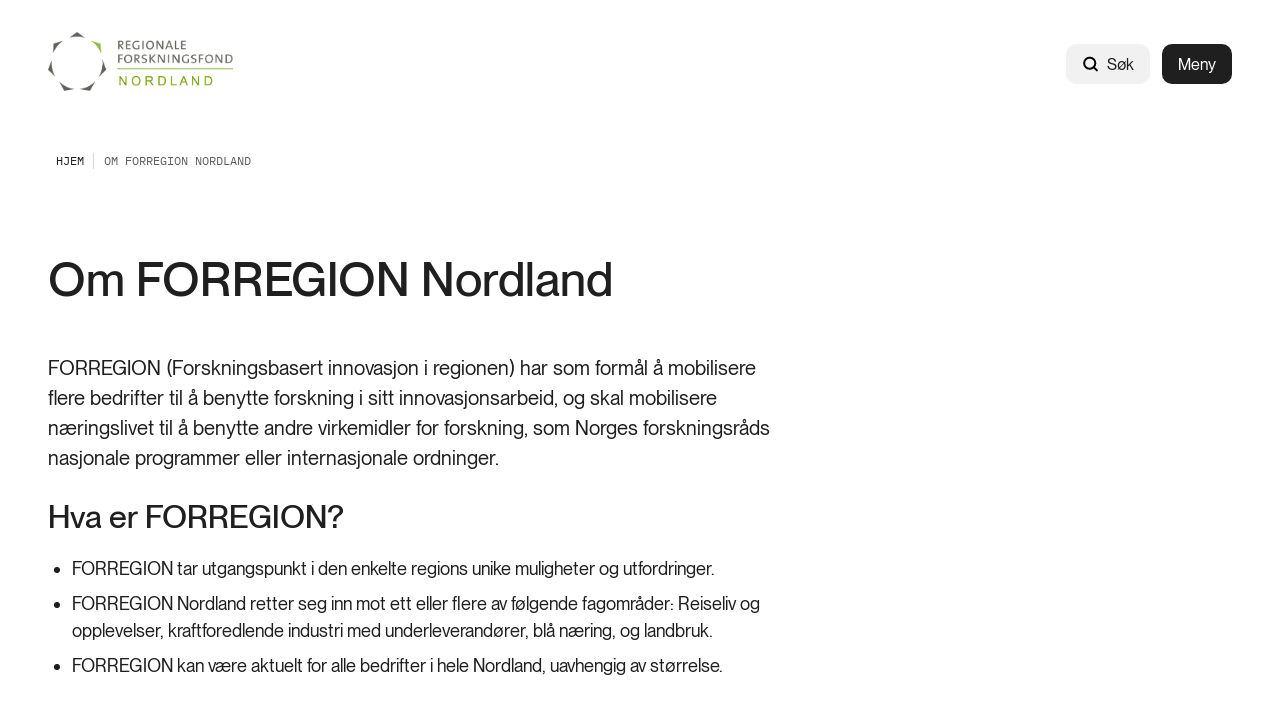

--- FILE ---
content_type: text/html; charset=utf-8
request_url: https://www.regionaleforskningsfond.no/rff-nordland/om-rff-nordland/om-forregion-nordland/
body_size: 10585
content:



<!DOCTYPE html>
<html lang="no">
<head>
    <meta charset="utf-8" />
    <meta name="viewport" content="width=device-width, initial-scale=1, shrink-to-fit=no" />
    <meta name="format-detection" content="telephone=no" />
    <script nonce="kl1ainMSPCWjUUxgrN7Ciw==" id="CookieConsent" src="https://policy.app.cookieinformation.com/uc.js" data-culture="no" type="text/javascript"></script>
    <script nonce="kl1ainMSPCWjUUxgrN7Ciw==">
!function(T,l,y){var S=T.location,k="script",D="instrumentationKey",C="ingestionendpoint",I="disableExceptionTracking",E="ai.device.",b="toLowerCase",w="crossOrigin",N="POST",e="appInsightsSDK",t=y.name||"appInsights";(y.name||T[e])&&(T[e]=t);var n=T[t]||function(d){var g=!1,f=!1,m={initialize:!0,queue:[],sv:"5",version:2,config:d};function v(e,t){var n={},a="Browser";return n[E+"id"]=a[b](),n[E+"type"]=a,n["ai.operation.name"]=S&&S.pathname||"_unknown_",n["ai.internal.sdkVersion"]="javascript:snippet_"+(m.sv||m.version),{time:function(){var e=new Date;function t(e){var t=""+e;return 1===t.length&&(t="0"+t),t}return e.getUTCFullYear()+"-"+t(1+e.getUTCMonth())+"-"+t(e.getUTCDate())+"T"+t(e.getUTCHours())+":"+t(e.getUTCMinutes())+":"+t(e.getUTCSeconds())+"."+((e.getUTCMilliseconds()/1e3).toFixed(3)+"").slice(2,5)+"Z"}(),iKey:e,name:"Microsoft.ApplicationInsights."+e.replace(/-/g,"")+"."+t,sampleRate:100,tags:n,data:{baseData:{ver:2}}}}var h=d.url||y.src;if(h){function a(e){var t,n,a,i,r,o,s,c,u,p,l;g=!0,m.queue=[],f||(f=!0,t=h,s=function(){var e={},t=d.connectionString;if(t)for(var n=t.split(";"),a=0;a<n.length;a++){var i=n[a].split("=");2===i.length&&(e[i[0][b]()]=i[1])}if(!e[C]){var r=e.endpointsuffix,o=r?e.location:null;e[C]="https://"+(o?o+".":"")+"dc."+(r||"services.visualstudio.com")}return e}(),c=s[D]||d[D]||"",u=s[C],p=u?u+"/v2/track":d.endpointUrl,(l=[]).push((n="SDK LOAD Failure: Failed to load Application Insights SDK script (See stack for details)",a=t,i=p,(o=(r=v(c,"Exception")).data).baseType="ExceptionData",o.baseData.exceptions=[{typeName:"SDKLoadFailed",message:n.replace(/\./g,"-"),hasFullStack:!1,stack:n+"\nSnippet failed to load ["+a+"] -- Telemetry is disabled\nHelp Link: https://go.microsoft.com/fwlink/?linkid=2128109\nHost: "+(S&&S.pathname||"_unknown_")+"\nEndpoint: "+i,parsedStack:[]}],r)),l.push(function(e,t,n,a){var i=v(c,"Message"),r=i.data;r.baseType="MessageData";var o=r.baseData;return o.message='AI (Internal): 99 message:"'+("SDK LOAD Failure: Failed to load Application Insights SDK script (See stack for details) ("+n+")").replace(/\"/g,"")+'"',o.properties={endpoint:a},i}(0,0,t,p)),function(e,t){if(JSON){var n=T.fetch;if(n&&!y.useXhr)n(t,{method:N,body:JSON.stringify(e),mode:"cors"});else if(XMLHttpRequest){var a=new XMLHttpRequest;a.open(N,t),a.setRequestHeader("Content-type","application/json"),a.send(JSON.stringify(e))}}}(l,p))}function i(e,t){f||setTimeout(function(){!t&&m.core||a()},500)}var e=function(){var n=l.createElement(k);n.src=h;var e=y[w];return!e&&""!==e||"undefined"==n[w]||(n[w]=e),n.onload=i,n.onerror=a,n.onreadystatechange=function(e,t){"loaded"!==n.readyState&&"complete"!==n.readyState||i(0,t)},n}();y.ld<0?l.getElementsByTagName("head")[0].appendChild(e):setTimeout(function(){l.getElementsByTagName(k)[0].parentNode.appendChild(e)},y.ld||0)}try{m.cookie=l.cookie}catch(p){}function t(e){for(;e.length;)!function(t){m[t]=function(){var e=arguments;g||m.queue.push(function(){m[t].apply(m,e)})}}(e.pop())}var n="track",r="TrackPage",o="TrackEvent";t([n+"Event",n+"PageView",n+"Exception",n+"Trace",n+"DependencyData",n+"Metric",n+"PageViewPerformance","start"+r,"stop"+r,"start"+o,"stop"+o,"addTelemetryInitializer","setAuthenticatedUserContext","clearAuthenticatedUserContext","flush"]),m.SeverityLevel={Verbose:0,Information:1,Warning:2,Error:3,Critical:4};var s=(d.extensionConfig||{}).ApplicationInsightsAnalytics||{};if(!0!==d[I]&&!0!==s[I]){var c="onerror";t(["_"+c]);var u=T[c];T[c]=function(e,t,n,a,i){var r=u&&u(e,t,n,a,i);return!0!==r&&m["_"+c]({message:e,url:t,lineNumber:n,columnNumber:a,error:i}),r},d.autoExceptionInstrumented=!0}return m}(y.cfg);function a(){y.onInit&&y.onInit(n)}(T[t]=n).queue&&0===n.queue.length?(n.queue.push(a),n.trackPageView({})):a()}(window,document,{src: "https://js.monitor.azure.com/scripts/b/ai.2.gbl.min.js", crossOrigin: "anonymous", cfg: {instrumentationKey: '5b2dde45-ca67-4f93-9cbb-672a20c7db8d', disableCookiesUsage: false }});
</script>


            <!-- Google Tag Manager -->
            <script nonce="kl1ainMSPCWjUUxgrN7Ciw==">
                (function (w, d, s, l, i) {
                    w[l] = w[l] || []; w[l].push({
                        'gtm.start':
                            new Date().getTime(), event: 'gtm.js'
                    }); var f = d.getElementsByTagName(s)[0],
                        j = d.createElement(s), dl = l != 'dataLayer' ? '&l=' + l : ''; j.async = true; j.src =
                            'https://www.googletagmanager.com/gtm.js?id=' + i + dl; var n = d.querySelector('[nonce]');
                    n&&j.setAttribute('nonce', n.nonce || n.getAttribute('nonce')); f.parentNode.insertBefore(j, f);
                })(window, document, 'script', 'dataLayer', 'GTM-5N6JWKB');
            </script>
            <!-- End Google Tag Manager -->





<title>Om FORREGION Nordland</title>
    <meta name="description" content="FORREGION (Forskningsbasert innovasjon i regionen) har som form&#xE5;l &#xE5; mobilisere flere bedrifter til &#xE5; benytte forskning i sitt innovasjonsarbeid, og skal mobilisere n&#xE6;ringslivet til &#xE5; benytte andre virkemidler for forskning, som Norges forskningsr&#xE5;ds nasjonale programmer eller internasjonale ordninger." />

            <meta property="og:title" content="Om FORREGION Nordland" />

            <meta property="og:description" content="FORREGION (Forskningsbasert innovasjon i regionen) har som form&#xE5;l &#xE5; mobilisere flere bedrifter til &#xE5; benytte forskning i sitt innovasjonsarbeid, og skal mobilisere n&#xE6;ringslivet til &#xE5; benytte andre virkemidler for forskning, som Norges forskningsr&#xE5;ds nasjonale programmer eller internasjonale ordninger." />

            <meta property="og:url" content="https://www.regionaleforskningsfond.no/rff-nordland/om-rff-nordland/om-forregion-nordland/" />

            <meta property="og:type" content="article" />







    <link href="/Frontend/dist/colorThemeForskningsradet.ad89fcd842aad5ca3431.css" rel="stylesheet" />

    <meta name="theme-color" content="#ffffff">
    <link rel="icon" type="image/x-icon" href="https://www.regionaleforskningsfond.no/siteassets/logo-rff/reg-ff_favicon.ico">
    <link rel="icon" type="image/png" href="https://www.regionaleforskningsfond.no/siteassets/logo-rff/reg-ff_favicon-16x16.png" sizes="16x16">
    <link rel="icon" type="image/png" href="https://www.regionaleforskningsfond.no/siteassets/logo-rff/reg-ff_favicon-32x32.png" sizes="32x32">

        <link rel="canonical" href="https://www.regionaleforskningsfond.no/rff-nordland/om-rff-nordland/om-forregion-nordland/" />
</head>
<body>



        <!-- Google Tag Manager (noscript) -->
        <noscript><iframe src="https://www.googletagmanager.com/ns.html?id=GTM-5N6JWKB" height="0" width="0" style="display:none;visibility:hidden"></iframe></noscript>
        <!-- End Google Tag Manager (noscript) -->


<div id="react_0HNIPK4RRTJKF"><nav class="tab-menu"><ul><li><a class="link -theme-white -has-children -has-hover-effect" href="#main" aria-label="Gå til hovedinnhold"><span class="link--text"><span class="hyphenate">Gå til hovedinnhold</span></span></a></li><li><button class="button -has-children" type="button">Vis meny</button></li><li><span class="link -theme-white -has-hover-effect"></span></li></ul></nav><header class="header"><nav class="content-container header--content -theme-wide"><a href="/rff-nordland/" class="header--logo"><span>Hjem</span><img alt="Logo" src="https://www.regionaleforskningsfond.no/siteassets/rff-nordland/rff_nordland_logo.png"/></a><ul class="header--nav"><li class="header--search"><div class="global-search" style="width:auto"><form action="/rff-nordland/systemsider/sokeresultater/" class="form global-search__form" method="GET"><div class="text-input global-search__input -theme-rounded -theme-hidden-label"><label for="input-global-q">Søk</label><div class="text-input--input-wrapper"><svg class="icon" focusable="false" width="17" height="18" viewBox="0 0 17 18" fill="none"><path d="M7.70312 13.7812C10.7838 13.7812 13.2812 11.2838 13.2812 8.20312C13.2812 5.12241 10.7838 2.625 7.70312 2.625C4.62241 2.625 2.125 5.12241 2.125 8.20312C2.125 11.2838 4.62241 13.7812 7.70312 13.7812Z" stroke="black" stroke-width="2" stroke-linecap="round" stroke-linejoin="round"></path><path d="M11.6484 12.1484L14.8758 15.3758" stroke="black" stroke-width="2" stroke-linecap="round" stroke-linejoin="round"></path></svg> <input type="search" id="input-global-q" name="q" placeholder="Søk"/></div></div><button class="global-search__submit" type="submit"></button></form><form action="/rff-nordland/systemsider/sokeresultater/"><button class="button global-search--open -theme-outline -theme-uppercase -has-children -has-icon-left" title="Søk" type="submit"><svg class="icon" focusable="false" width="17" height="18" viewBox="0 0 17 18" fill="none"><path d="M7.70312 13.7812C10.7838 13.7812 13.2812 11.2838 13.2812 8.20312C13.2812 5.12241 10.7838 2.625 7.70312 2.625C4.62241 2.625 2.125 5.12241 2.125 8.20312C2.125 11.2838 4.62241 13.7812 7.70312 13.7812Z" stroke="black" stroke-width="2" stroke-linecap="round" stroke-linejoin="round"></path><path d="M11.6484 12.1484L14.8758 15.3758" stroke="black" stroke-width="2" stroke-linecap="round" stroke-linejoin="round"></path></svg>Søk</button></form></div></li><li class="header--menu"><button class="button header--menu-button -theme-primary -has-children" type="button">Meny</button></li></ul></nav></header></div>


<div id="react_0HNIPK4RRTJKG"><nav class="breadcrumbs" data-epi-type="content" data-reactroot=""><div class="content-container breadcrumbs--header -theme-wide"><button class="button breadcrumbs--toggle  -has-children" title="Vis brødsmulesti" type="button" aria-controls="08bbfed4-7456-46e2-92a9-743dff5a6f0a" aria-expanded="false"><svg class="icon" focusable="false" width="16" height="16" viewBox="0 0 16 16" fill="none"><path d="M13 6L8 11L3 6" stroke-width="1.5" stroke-linecap="round" stroke-linejoin="round"></path></svg>Vis brødsmulesti</button></div><div id="08bbfed4-7456-46e2-92a9-743dff5a6f0a" class="breadcrumbs--collapse" style="height:0;overflow:hidden;visibility:hidden"><ul class="content-container -theme-wide"><li><a class="breadcrumbs--root" href="/rff-nordland/"><span>Hjem</span></a></li><li class="current-page">Om FORREGION Nordland</li></ul></div></nav></div><main role="main" id="main">
    


<div id="react_0HNIPK4RRTJKE"><div class="content-container -theme-wide"><div class="content-with-sidebar"><div class="content-with-sidebar--content"><h1 class="heading">Om FORREGION Nordland</h1></div><aside class="content-with-sidebar--sidebar"></aside></div></div><div class="content-container -theme-wide"><div class="content-with-sidebar"><div class="content-with-sidebar--content"><div data-epi-type="content"><div class="article-page--ingress"><p>FORREGION (Forskningsbasert innovasjon i regionen) har som formål å mobilisere flere bedrifter til å benytte forskning i sitt innovasjonsarbeid, og skal mobilisere næringslivet til å benytte andre virkemidler for forskning, som Norges forskningsråds nasjonale programmer eller internasjonale ordninger.</p></div><div class="article-header"></div><div class="content-area"><div class="content-area-item"><div class="html-string"><h2 class="il-heading il-heading--h2">Hva er FORREGION?</h2>
<ul class="il-ul">
<li class="il-li">FORREGION tar utgangspunkt i den enkelte regions unike muligheter og utfordringer.</li>
<li class="il-li">FORREGION Nordland retter seg inn mot ett eller flere av f&oslash;lgende fagomr&aring;der: Reiseliv og opplevelser, kraftforedlende industri med underleverand&oslash;rer, bl&aring; n&aelig;ring, og landbruk.</li>
<li class="il-li">FORREGION kan v&aelig;re aktuelt for alle bedrifter i hele Nordland, uavhengig av st&oslash;rrelse.</li>
</ul>
<h2 class="il-heading il-heading--h2">Virkemidler&nbsp;</h2>
<p>For &aring; oppn&aring; &oslash;kt forskningsbasert innovasjon i n&aelig;ringslivet, har FORREGION Nordland to&nbsp;virkemidler, kompetansemegling og forprosjekter:</p>
<h3 class="il-heading il-heading--h3">Kompetansemegling/r&aring;dgivning</h3>
<p>En kompetansemegler er en kvalifisert r&aring;dgiver som diskuterer prosjektideer og muligheter med bedrifter.</p>
<p><strong>Kompetansemegleren hjelper bedrifter til &aring;:</strong></p>
<ul class="il-ul">
<li class="il-li">se hvordan forskning kan brukes til &aring; utvikle bedriften</li>
<li class="il-li">identifisere behov for forskning og kompetanseheving</li>
<li class="il-li">finne riktig forskningsmilj&oslash; og koble disse opp mot bedriften</li>
<li class="il-li">orientere seg i virkemiddelapparatet og ulike st&oslash;tteordninger</li>
</ul>
<p>Ta gjerne kontakt med en kompetansemegler for en uformell prat. Dette er en gratis tjeneste.</p>
<p>For &aring; finne riktig kompetansemegler for deg se hjemmesiden til Nordland fylkeskommune: <a href="https://www.nfk.no/tjenester/narings-og-samfunnsutvikling/naringsutvikling/forskning-utvikling-og-innovasjon/forregion-nordland/#faqsporsmal-5314">kompetansemeglere</a></p>
<h3 class="il-heading il-heading--h3">Forprosjekt FORREGION Nordland</h3>
<p>Forprosjekter er mindre forskningsprosjekter i bedrifter med liten eller ingen forskererfaring. Hensikten med forprosjekter i&nbsp;FORREGION&nbsp;er &aring; gj&oslash;re s&oslash;kerbedriften fortrolig med forskning som et innovasjonsgrep, og &aring; utl&oslash;se videre forskning.</p>
<p><strong>Vilk&aring;r&nbsp;for &aring; kunne s&oslash;ke om midler til et forprosjekt er at:</strong></p>
<ul class="il-ul">
<li class="il-li">Bedriften er lokalisert i Nordland.</li>
<li class="il-li">Bedriften har liten eller ingen erfaring fra samarbeid med forskningsmilj&oslash;er.</li>
<li class="il-li">Bedriften m&aring; v&aelig;re i kontakt med en kompetansemegler</li>
</ul></div></div></div></div></div><aside class="content-with-sidebar--sidebar article-page--sidebar"></aside></div></div><div class="content-container -theme-wide"><div class="content-with-sidebar"><div class="content-with-sidebar--content"><div class="article-page--footer" data-epi-type="content"><div class="page-footer"><div class="page-footer--byline-wrapper"><div class="byline"><div class="byline--item">Publisert 20. jun. 2022</div><div class="byline--item">Oppdatert 21. feb. 2025</div></div><div class="page-footer--links"><div class="page-footer--download-link"><a class="link -has-children -has-icon-right -has-hover-effect" href="/rff-nordland/om-rff-nordland/om-forregion-nordland/Download" aria-label="Last ned" rel="nofollow"><span class="link--text"><span class="hyphenate">Last ned</span></span><svg class="icon" focusable="false" style="enable-background:new 0 0 13 12" version="1.1" x="0px" y="0px" width="13px" height="12px" viewBox="0 0 13 12" xml:space="preserve"><style type="text/css">.st0{fill:none;stroke:#00338D;stroke-miterlimit:10;}
	.st1{fill:none;stroke:#00338D;stroke-linecap:square;stroke-miterlimit:10;}</style><path d="M12.5,7v2.7c0,0.99-0.83,1.8-1.85,1.8H2.35c-1.02,0-1.85-0.81-1.85-1.8V7"></path><polyline points="3,5 6.5,8.5 10,5 "></polyline><line x1="6.5" y1="0.5" x2="6.5" y2="7.5"></line></svg></a></div><div class="page-footer--share -with-seperator"><div class="options-modal -is-page-footer"><div class="options-modal__container"><button class="button options-modal__button theme-small-margin -has-children -has-icon-right" type="button">Del<svg class="icon" focusable="false" width="15" height="15" viewBox="0 0 15 15"><defs><style>.cls-1{fill:none;stroke:#00338d;stroke-linejoin:round;}</style></defs><line x1="10.41" y1="4.46" x2="4.41" y2="7.09"></line><line x1="10.41" y1="10.46" x2="4.41" y2="7.84"></line><circle cx="12" cy="4" r="1.5"></circle><circle cx="12" cy="11" r="1.5"></circle><circle cx="3" cy="7.5" r="1.5"></circle></svg></button><div tabindex="-1"></div><div class="options-modal__modal-container--hidden"><button class="button options-modal__close-button -has-children" title="Lukk" type="button"><svg class="icon options-modal__close-button--icon" focusable="false" width="15" height="15" viewBox="0 0 15 15"><defs><style>.cls-1{fill:#081319;}</style></defs><title>close-small</title><polygon points="13.35 2.35 12.65 1.65 7.5 6.79 2.35 1.65 1.65 2.35 6.79 7.5 1.65 12.65 2.35 13.35 7.5 8.21 12.65 13.35 13.35 12.65 8.21 7.5 13.35 2.35"></polygon></svg></button><div class="share-options"><div class="share-options__options"><div class="share-options__link-container"><div class="share-options__link"><a href="mailto:?subject=Om+FORREGION+Nordland&amp;body=https%3A%2F%2Fwww.regionaleforskningsfond.no%2Frff-nordland%2Fom-rff-nordland%2Fom-forregion-nordland%2F" target="_blank" rel="noopener noreferrer"><svg class="icon" focusable="false" width="16" height="16" viewBox="0 0 16 16" fill="none"><path d="M2 3.5H14V12C14 12.1326 13.9473 12.2598 13.8536 12.3536C13.7598 12.4473 13.6326 12.5 13.5 12.5H2.5C2.36739 12.5 2.24021 12.4473 2.14645 12.3536C2.05268 12.2598 2 12.1326 2 12V3.5Z" stroke="black" stroke-width="1.5" stroke-linecap="round" stroke-linejoin="round"></path><path d="M14 3.5L8 9L2 3.5" stroke="black" stroke-width="1.5" stroke-linecap="round" stroke-linejoin="round"></path></svg><span>Mail</span></a></div></div><div class="share-options__link-container"><div class="share-options__link"><a href="https://www.facebook.com/sharer.php?u=https%3A%2F%2Fwww.regionaleforskningsfond.no%2Frff-nordland%2Fom-rff-nordland%2Fom-forregion-nordland%2F" target="_blank" rel="noopener noreferrer"><svg class="icon" focusable="false" width="16" height="16" viewBox="0 0 16 16" fill="none"><path d="M8 14C11.3137 14 14 11.3137 14 8C14 4.68629 11.3137 2 8 2C4.68629 2 2 4.68629 2 8C2 11.3137 4.68629 14 8 14Z" stroke="#1F1F1F" stroke-width="1.5" stroke-linecap="round" stroke-linejoin="round"></path><path d="M10.5 5.50001H9.50001C9.3028 5.49919 9.10737 5.53742 8.92501 5.61251C8.74265 5.6876 8.57696 5.79806 8.43751 5.93751C8.29806 6.07696 8.1876 6.24265 8.11251 6.42501C8.03742 6.60737 7.99919 6.8028 8.00001 7.00001V14" stroke="#1F1F1F" stroke-width="1.5" stroke-linecap="round" stroke-linejoin="round"></path><path d="M6 9H10" stroke="#1F1F1F" stroke-width="1.5" stroke-linecap="round" stroke-linejoin="round"></path></svg><span>Facebook</span></a></div></div><div class="share-options__link-container"><div class="share-options__link"><a href="https://www.linkedin.com/sharing/share-offsite/?url=https%3A%2F%2Fwww.regionaleforskningsfond.no%2Frff-nordland%2Fom-rff-nordland%2Fom-forregion-nordland%2F" target="_blank" rel="noopener noreferrer"><svg class="icon" focusable="false" width="14" height="14" viewBox="0 0 14 14" fill="none"><path d="M12.25 1.25H1.75C1.47386 1.25 1.25 1.47386 1.25 1.75V12.25C1.25 12.5261 1.47386 12.75 1.75 12.75H12.25C12.5261 12.75 12.75 12.5261 12.75 12.25V1.75C12.75 1.47386 12.5261 1.25 12.25 1.25Z" stroke="black" stroke-width="1.5" stroke-linecap="round" stroke-linejoin="round"></path><path d="M6.5 6V10" stroke="black" stroke-width="1.5" stroke-linecap="round" stroke-linejoin="round"></path><path d="M4.5 6V10" stroke="black" stroke-width="1.5" stroke-linecap="round" stroke-linejoin="round"></path><path d="M6.5 7.75C6.5 7.28587 6.68437 6.84075 7.01256 6.51256C7.34075 6.18437 7.78587 6 8.25 6C8.71413 6 9.15925 6.18437 9.48744 6.51256C9.81563 6.84075 10 7.28587 10 7.75V10" stroke="black" stroke-width="1.5" stroke-linecap="round" stroke-linejoin="round"></path><path d="M4.5 4.75C4.91421 4.75 5.25 4.41421 5.25 4C5.25 3.58579 4.91421 3.25 4.5 3.25C4.08579 3.25 3.75 3.58579 3.75 4C3.75 4.41421 4.08579 4.75 4.5 4.75Z" fill="black"></path></svg><span>LinkedIn</span></a></div></div></div></div></div><div tabindex="-1"></div></div></div></div></div></div></div></div></div></div></div></div>


    <div id="react_0HNIPK4RRTJKH"><div class="message-global-list" data-reactroot=""><div class="message-global-list--print"><div class="content-container -theme-wide"><div class="message-global-list--print-line"></div><p class="message-global-list--print-description">Meldinger ved utskriftstidspunkt 23. januar 2026, kl. 07.28 CET</p><div class="message-global-list--print-message"><div class="message -theme-gray"><div class="message--content"><div class="message--icon--hide"><svg class="icon icon-warning -size-wide -theme-gray" focusable="false" width="36" height="36" viewBox="0 0 36 36" fill="none"><path d="M18 31.5C25.4558 31.5 31.5 25.4558 31.5 18C31.5 10.5442 25.4558 4.5 18 4.5C10.5442 4.5 4.5 10.5442 4.5 18C4.5 25.4558 10.5442 31.5 18 31.5Z" stroke="black" stroke-width="3" stroke-linecap="round" stroke-linejoin="round"></path><path d="M18 11.25V18.5625" stroke="black" stroke-width="3" stroke-linecap="round" stroke-linejoin="round"></path><path d="M18 26.4375C19.2426 26.4375 20.25 25.4301 20.25 24.1875C20.25 22.9449 19.2426 21.9375 18 21.9375C16.7574 21.9375 15.75 22.9449 15.75 24.1875C15.75 25.4301 16.7574 26.4375 18 26.4375Z" fill="black"></path></svg></div><div class="message--text"><div class="html-string">Det ble ikke vist noen globale meldinger eller andre viktige meldinger da dette dokumentet ble skrevet ut.</div></div></div></div></div></div></div></div></div>
</main>
<div id="react_0HNIPK4RRTJKI"><footer class="footer" data-reactroot=""><div class="content-container footer--content -theme-wide"><div class="footer--top"><div class="footer--top-left"><a href="/rff-nordland/" aria-label="Hjem" class="footer--logo"><img alt="Logo" loading="lazy" src="/siteassets/logo-rff/logo_reg-forskningsfond_neg.svg"/></a><p class="footer--about">Regionalt forskningsfond Nordland skal finansiere prosjekter som bidrar til bærekraftig utvikling og økt forskning i fylket, både økonomisk, sosialt og miljømessig. Prosjektene skal  være brukerstyrte og basert på behovene i regionen.</p><a class="button footer--newsletter-link -theme-primary -theme-large -theme-light -has-children -has-hover-effect -is-external-link" href="http://eepurl.com/gT_ZQ5" aria-label="Påmelding nyhetsbrev RFF Nordland"><span><span class="link--text"><span class="hyphenate">Påmelding nyhetsbrev RFF</span><span style="white-space:nowrap"> Nordland<svg class="icon external-link-icon" focusable="false" width="11" height="12" viewBox="0 0 11 12" fill="none"><path d="M1 10.6211L10 1.62109" stroke-width="2" stroke-miterlimit="10"></path><path d="M9.99955 10.314V1.62109H1.30664" stroke-width="2" stroke-miterlimit="10"></path></svg></span></span></span></a></div><div class="footer--top-right-mobile"><div class="footer--link-list"><div class="accordion-container"><button class="button accordion-container--button -has-children" type="button"><h2 class="accordion-container--button-text">Kontakt oss</h2><svg class="icon accordion-container--icon -white -use-fill-color" focusable="false" width="18" height="10" viewBox="0 0 18 10" fill="true"><path d="M0.986328 1.9364L9.0002 9.95028L17.0141 1.9364L15.1285 0.0507822L9.0002 6.17904L2.87195 0.0507813L0.986328 1.9364Z"></path></svg></button><div style="height:0;overflow:hidden;visibility:hidden"><div class="accordion-container--content"><ul><li><a class="link -theme-white -has-children -has-hover-effect" href="/rff-nordland/om-rff-nordland/sekretariat-og-styre/" aria-label="Kontakt oss"><span class="link--text"><span class="hyphenate">Kontakt oss</span></span></a></li><li><a class="link -theme-white -has-children -has-hover-effect" href="/" aria-label="Regionale forskningsfond"><span class="link--text"><span class="hyphenate">Regionale forskningsfond</span></span></a></li><li><a class="link -theme-white -has-children -has-hover-effect -is-external-link" href="https://www.innovasjonnorge.no/no/om/kontorer-i-Norge/nordland/" aria-label="Innovasjon Norge"><span><span class="link--text"><span class="hyphenate">Innovasjon</span><span style="white-space:nowrap"> Norge<svg class="icon external-link-icon" focusable="false" width="11" height="12" viewBox="0 0 11 12" fill="none"><path d="M1 10.6211L10 1.62109" stroke-width="2" stroke-miterlimit="10"></path><path d="M9.99955 10.314V1.62109H1.30664" stroke-width="2" stroke-miterlimit="10"></path></svg></span></span></span></a></li><li><a class="link -theme-white -has-children -has-hover-effect -is-external-link" href="http://www.mabit.no/" aria-label="MABIT"><span><span class="link--text"><span style="white-space:nowrap"> MABIT<svg class="icon external-link-icon" focusable="false" width="11" height="12" viewBox="0 0 11 12" fill="none"><path d="M1 10.6211L10 1.62109" stroke-width="2" stroke-miterlimit="10"></path><path d="M9.99955 10.314V1.62109H1.30664" stroke-width="2" stroke-miterlimit="10"></path></svg></span></span></span></a></li><li><a class="link -theme-white -has-children -has-hover-effect -is-external-link" href="https://interreg.no/" aria-label="Interreg"><span><span class="link--text"><span style="white-space:nowrap"> Interreg<svg class="icon external-link-icon" focusable="false" width="11" height="12" viewBox="0 0 11 12" fill="none"><path d="M1 10.6211L10 1.62109" stroke-width="2" stroke-miterlimit="10"></path><path d="M9.99955 10.314V1.62109H1.30664" stroke-width="2" stroke-miterlimit="10"></path></svg></span></span></span></a></li><li><a class="link -theme-white -has-children -has-hover-effect -is-external-link" href="https://www.nfk.no/" aria-label="Nordland fylkeskommune"><span><span class="link--text"><span class="hyphenate">Nordland</span><span style="white-space:nowrap"> fylkeskommune<svg class="icon external-link-icon" focusable="false" width="11" height="12" viewBox="0 0 11 12" fill="none"><path d="M1 10.6211L10 1.62109" stroke-width="2" stroke-miterlimit="10"></path><path d="M9.99955 10.314V1.62109H1.30664" stroke-width="2" stroke-miterlimit="10"></path></svg></span></span></span></a></li><li><a class="link -theme-white -has-children -has-hover-effect -is-external-link" href="https://www.forskningsradet.no/" aria-label="Forskningsrådet"><span><span class="link--text"><span style="white-space:nowrap"> Forskningsrådet<svg class="icon external-link-icon" focusable="false" width="11" height="12" viewBox="0 0 11 12" fill="none"><path d="M1 10.6211L10 1.62109" stroke-width="2" stroke-miterlimit="10"></path><path d="M9.99955 10.314V1.62109H1.30664" stroke-width="2" stroke-miterlimit="10"></path></svg></span></span></span></a></li></ul></div></div></div></div><div class="footer--link-list"><div class="accordion-container"><button class="button accordion-container--button -has-children" type="button"><h2 class="accordion-container--button-text">Snarveier</h2><svg class="icon accordion-container--icon -white -use-fill-color" focusable="false" width="18" height="10" viewBox="0 0 18 10" fill="true"><path d="M0.986328 1.9364L9.0002 9.95028L17.0141 1.9364L15.1285 0.0507822L9.0002 6.17904L2.87195 0.0507813L0.986328 1.9364Z"></path></svg></button><div style="height:0;overflow:hidden;visibility:hidden"><div class="accordion-container--content"><ul><li><a class="link -theme-white -has-children -has-hover-effect -is-external-link" href="https://www.forskningsradet.no/personvernerklaring/" aria-label="Personvernerklæring"><span><span class="link--text"><span style="white-space:nowrap"> Personvernerklæring<svg class="icon external-link-icon" focusable="false" width="11" height="12" viewBox="0 0 11 12" fill="none"><path d="M1 10.6211L10 1.62109" stroke-width="2" stroke-miterlimit="10"></path><path d="M9.99955 10.314V1.62109H1.30664" stroke-width="2" stroke-miterlimit="10"></path></svg></span></span></span></a></li><li><a class="link -theme-white -has-children -has-hover-effect -is-external-link" href="https://uustatus.no/nb/erklaringer/publisert/13ca7c96-9cb2-4462-84d2-68cdcb3c9277" aria-label="Tilgjengelighetserklæring"><span><span class="link--text"><span style="white-space:nowrap"> Tilgjengelighetserklæring<svg class="icon external-link-icon" focusable="false" width="11" height="12" viewBox="0 0 11 12" fill="none"><path d="M1 10.6211L10 1.62109" stroke-width="2" stroke-miterlimit="10"></path><path d="M9.99955 10.314V1.62109H1.30664" stroke-width="2" stroke-miterlimit="10"></path></svg></span></span></span></a></li></ul></div></div></div><div class="chatbot-button-container chatbot-button-mobile"></div></div></div><div class="footer--top-right-desktop"><div class="footer--link-list"><h2>Kontakt oss</h2><ul><li><a class="link -theme-white -has-children -has-hover-effect" href="/rff-nordland/om-rff-nordland/sekretariat-og-styre/" aria-label="Kontakt oss"><span class="link--text"><span class="hyphenate">Kontakt oss</span></span></a></li><li><a class="link -theme-white -has-children -has-hover-effect" href="/" aria-label="Regionale forskningsfond"><span class="link--text"><span class="hyphenate">Regionale forskningsfond</span></span></a></li><li><a class="link -theme-white -has-children -has-hover-effect -is-external-link" href="https://www.innovasjonnorge.no/no/om/kontorer-i-Norge/nordland/" aria-label="Innovasjon Norge"><span><span class="link--text"><span class="hyphenate">Innovasjon</span><span style="white-space:nowrap"> Norge<svg class="icon external-link-icon" focusable="false" width="11" height="12" viewBox="0 0 11 12" fill="none"><path d="M1 10.6211L10 1.62109" stroke-width="2" stroke-miterlimit="10"></path><path d="M9.99955 10.314V1.62109H1.30664" stroke-width="2" stroke-miterlimit="10"></path></svg></span></span></span></a></li><li><a class="link -theme-white -has-children -has-hover-effect -is-external-link" href="http://www.mabit.no/" aria-label="MABIT"><span><span class="link--text"><span style="white-space:nowrap"> MABIT<svg class="icon external-link-icon" focusable="false" width="11" height="12" viewBox="0 0 11 12" fill="none"><path d="M1 10.6211L10 1.62109" stroke-width="2" stroke-miterlimit="10"></path><path d="M9.99955 10.314V1.62109H1.30664" stroke-width="2" stroke-miterlimit="10"></path></svg></span></span></span></a></li><li><a class="link -theme-white -has-children -has-hover-effect -is-external-link" href="https://interreg.no/" aria-label="Interreg"><span><span class="link--text"><span style="white-space:nowrap"> Interreg<svg class="icon external-link-icon" focusable="false" width="11" height="12" viewBox="0 0 11 12" fill="none"><path d="M1 10.6211L10 1.62109" stroke-width="2" stroke-miterlimit="10"></path><path d="M9.99955 10.314V1.62109H1.30664" stroke-width="2" stroke-miterlimit="10"></path></svg></span></span></span></a></li><li><a class="link -theme-white -has-children -has-hover-effect -is-external-link" href="https://www.nfk.no/" aria-label="Nordland fylkeskommune"><span><span class="link--text"><span class="hyphenate">Nordland</span><span style="white-space:nowrap"> fylkeskommune<svg class="icon external-link-icon" focusable="false" width="11" height="12" viewBox="0 0 11 12" fill="none"><path d="M1 10.6211L10 1.62109" stroke-width="2" stroke-miterlimit="10"></path><path d="M9.99955 10.314V1.62109H1.30664" stroke-width="2" stroke-miterlimit="10"></path></svg></span></span></span></a></li><li><a class="link -theme-white -has-children -has-hover-effect -is-external-link" href="https://www.forskningsradet.no/" aria-label="Forskningsrådet"><span><span class="link--text"><span style="white-space:nowrap"> Forskningsrådet<svg class="icon external-link-icon" focusable="false" width="11" height="12" viewBox="0 0 11 12" fill="none"><path d="M1 10.6211L10 1.62109" stroke-width="2" stroke-miterlimit="10"></path><path d="M9.99955 10.314V1.62109H1.30664" stroke-width="2" stroke-miterlimit="10"></path></svg></span></span></span></a></li></ul></div><div class="footer--link-list"><h2>Snarveier</h2><ul><li><a class="link -theme-white -has-children -has-hover-effect -is-external-link" href="https://www.forskningsradet.no/personvernerklaring/" aria-label="Personvernerklæring"><span><span class="link--text"><span style="white-space:nowrap"> Personvernerklæring<svg class="icon external-link-icon" focusable="false" width="11" height="12" viewBox="0 0 11 12" fill="none"><path d="M1 10.6211L10 1.62109" stroke-width="2" stroke-miterlimit="10"></path><path d="M9.99955 10.314V1.62109H1.30664" stroke-width="2" stroke-miterlimit="10"></path></svg></span></span></span></a></li><li><a class="link -theme-white -has-children -has-hover-effect -is-external-link" href="https://uustatus.no/nb/erklaringer/publisert/13ca7c96-9cb2-4462-84d2-68cdcb3c9277" aria-label="Tilgjengelighetserklæring"><span><span class="link--text"><span style="white-space:nowrap"> Tilgjengelighetserklæring<svg class="icon external-link-icon" focusable="false" width="11" height="12" viewBox="0 0 11 12" fill="none"><path d="M1 10.6211L10 1.62109" stroke-width="2" stroke-miterlimit="10"></path><path d="M9.99955 10.314V1.62109H1.30664" stroke-width="2" stroke-miterlimit="10"></path></svg></span></span></span></a></li></ul><div class="chatbot-button-container"></div></div></div></div><div class="footer--contact-info"><div class="content-area"><div class="content-area-item"><div class="html-string -theme-white"><p><strong>Regionale forskningsfond Nordland</strong></p>
<p><strong>Bes&oslash;ksadresse</strong>:<br />Prinsens gate 100<br />Bod&oslash;</p>
<p><strong>Postadresse</strong>:<br />Fylkeshuset<br />8048 Bod&oslash;</p>
<p>Redakt&oslash;r: Marie Mengkrogen Johansen<br />Forsidefoto: Whale2Sea AS, Andenes</p></div></div></div></div><div class="footer--bottom"><div>© 2026 Norges forskningsråd</div><div class="social-media-link-list -theme-white footer--bottom-some-links"><a class="link social-media-link-list--button -has-children -has-hover-effect" href="https://m.facebook.com/EUNettverkNordland"><svg class="icon -use-fill-color" focusable="false" width="33" height="32" viewBox="0 0 33 32" fill="none"><path d="M14.2483 17.5153V26.6666H18.3522V17.5153H22.0814L22.6661 13.7679H18.3522V11.7195C18.3522 10.1631 18.866 8.78126 20.338 8.78126H22.7033V5.51029C22.2879 5.45563 21.409 5.33325 19.7485 5.33325C16.281 5.33325 14.2483 7.14518 14.2483 11.274V13.7679H10.6836V17.5153H14.2483Z" fill="white"></path></svg><span></span></a></div></div></div></footer></div>
{
    <script src="/Frontend/dist/vendor.0a57a1a1bfed0f995f0a.js" nonce="kl1ainMSPCWjUUxgrN7Ciw=="></script>
    <script src="/Frontend/dist/client.2b209893a93b10c8a291.js" nonce="kl1ainMSPCWjUUxgrN7Ciw=="></script>
}

<script nonce="kl1ainMSPCWjUUxgrN7Ciw==">ReactDOM.hydrate(React.createElement(Components.ArticlePage, {"content":{"blocks":[{"componentName":"HtmlString","componentData":{"text":"<h2 class=\"il-heading il-heading--h2\">Hva er FORREGION?</h2>\n<ul class=\"il-ul\">\n<li class=\"il-li\">FORREGION tar utgangspunkt i den enkelte regions unike muligheter og utfordringer.</li>\n<li class=\"il-li\">FORREGION Nordland retter seg inn mot ett eller flere av f&oslash;lgende fagomr&aring;der: Reiseliv og opplevelser, kraftforedlende industri med underleverand&oslash;rer, bl&aring; n&aelig;ring, og landbruk.</li>\n<li class=\"il-li\">FORREGION kan v&aelig;re aktuelt for alle bedrifter i hele Nordland, uavhengig av st&oslash;rrelse.</li>\n</ul>\n<h2 class=\"il-heading il-heading--h2\">Virkemidler&nbsp;</h2>\n<p>For &aring; oppn&aring; &oslash;kt forskningsbasert innovasjon i n&aelig;ringslivet, har FORREGION Nordland to&nbsp;virkemidler, kompetansemegling og forprosjekter:</p>\n<h3 class=\"il-heading il-heading--h3\">Kompetansemegling/r&aring;dgivning</h3>\n<p>En kompetansemegler er en kvalifisert r&aring;dgiver som diskuterer prosjektideer og muligheter med bedrifter.</p>\n<p><strong>Kompetansemegleren hjelper bedrifter til &aring;:</strong></p>\n<ul class=\"il-ul\">\n<li class=\"il-li\">se hvordan forskning kan brukes til &aring; utvikle bedriften</li>\n<li class=\"il-li\">identifisere behov for forskning og kompetanseheving</li>\n<li class=\"il-li\">finne riktig forskningsmilj&oslash; og koble disse opp mot bedriften</li>\n<li class=\"il-li\">orientere seg i virkemiddelapparatet og ulike st&oslash;tteordninger</li>\n</ul>\n<p>Ta gjerne kontakt med en kompetansemegler for en uformell prat. Dette er en gratis tjeneste.</p>\n<p>For &aring; finne riktig kompetansemegler for deg se hjemmesiden til Nordland fylkeskommune: <a href=\"https://www.nfk.no/tjenester/narings-og-samfunnsutvikling/naringsutvikling/forskning-utvikling-og-innovasjon/forregion-nordland/#faqsporsmal-5314\">kompetansemeglere</a></p>\n<h3 class=\"il-heading il-heading--h3\">Forprosjekt FORREGION Nordland</h3>\n<p>Forprosjekter er mindre forskningsprosjekter i bedrifter med liten eller ingen forskererfaring. Hensikten med forprosjekter i&nbsp;FORREGION&nbsp;er &aring; gj&oslash;re s&oslash;kerbedriften fortrolig med forskning som et innovasjonsgrep, og &aring; utl&oslash;se videre forskning.</p>\n<p><strong>Vilk&aring;r&nbsp;for &aring; kunne s&oslash;ke om midler til et forprosjekt er at:</strong></p>\n<ul class=\"il-ul\">\n<li class=\"il-li\">Bedriften er lokalisert i Nordland.</li>\n<li class=\"il-li\">Bedriften har liten eller ingen erfaring fra samarbeid med forskningsmilj&oslash;er.</li>\n<li class=\"il-li\">Bedriften m&aring; v&aelig;re i kontakt med en kompetansemegler</li>\n</ul>"},"id":"0","size":""}],"blockNotSupportedText":""},"footer":{"byline":{"items":[{"text":"Publisert 20. jun. 2022"},{"text":"Oppdatert 21. feb. 2025"}]},"download":{"text":"Last ned","url":"/rff-nordland/om-rff-nordland/om-forregion-nordland/Download","isExternal":false,"isPrimary":false,"noFollow":true,"useSkinnyIcon":false},"share":{"shareContent":{"items":[{"text":"Mail","url":"mailto:?subject=Om+FORREGION+Nordland&body=https%3A%2F%2Fwww.regionaleforskningsfond.no%2Frff-nordland%2Fom-rff-nordland%2Fom-forregion-nordland%2F","icon":"mail"},{"text":"Facebook","url":"https://www.facebook.com/sharer.php?u=https%3A%2F%2Fwww.regionaleforskningsfond.no%2Frff-nordland%2Fom-rff-nordland%2Fom-forregion-nordland%2F","icon":"facebook"},{"text":"LinkedIn","url":"https://www.linkedin.com/sharing/share-offsite/?url=https%3A%2F%2Fwww.regionaleforskningsfond.no%2Frff-nordland%2Fom-rff-nordland%2Fom-forregion-nordland%2F","icon":"linkedin"}]},"openButtonText":"Del","closeButtonLabel":"Lukk"}},"ingress":"FORREGION (Forskningsbasert innovasjon i regionen) har som formål å mobilisere flere bedrifter til å benytte forskning i sitt innovasjonsarbeid, og skal mobilisere næringslivet til å benytte andre virkemidler for forskning, som Norges forskningsråds nasjonale programmer eller internasjonale ordninger.","sidebar":{"blocks":[],"blockNotSupportedText":""},"title":"Om FORREGION Nordland","hasLargeTitle":false}), document.getElementById("react_0HNIPK4RRTJKE"));
ReactDOM.hydrate(React.createElement(Components.Header, {"globalSearch":{"closeButtonText":"Lukk","form":{"endpoint":"/rff-nordland/systemsider/sokeresultater/"},"input":{"label":"Søk","name":"q","placeholder":"Søk"},"button":{"text":"Søk","title":"Søk"},"endpoint":"/rff-nordland/systemsider/sokeresultater/"},"linkToHome":{"text":"Hjem","url":"/rff-nordland/","isExternal":false,"isPrimary":false,"noFollow":false,"useSkinnyIcon":false},"linkList":[],"logo":"https://www.regionaleforskningsfond.no/siteassets/rff-nordland/rff_nordland_logo.png","menu":{"closeButtonText":"","navigationGroups":[{"items":[{"link":{"text":"Om RFF Nordland","url":"/rff-nordland/om-rff-nordland/rff-nordland/","isExternal":false,"isPrimary":false,"noFollow":false,"useSkinnyIcon":false},"linkList":{"accordion":{"collapseLabel":"Skjul","expandLabel":"Vis","guid":"5516de3d-b370-43c7-82dc-e7cd35319aa0","initiallyOpen":false},"title":"Om RFF Nordland","linkList":{"items":[]}}},{"link":{"text":"Sekretariat og styre","url":"/rff-nordland/om-rff-nordland/sekretariat-og-styre/","isExternal":false,"isPrimary":false,"noFollow":false,"useSkinnyIcon":false},"linkList":{"accordion":{"collapseLabel":"Skjul","expandLabel":"Vis","guid":"8e2c560c-84a8-4371-833c-cd4e0d3bf7d3","initiallyOpen":false},"title":"Sekretariat og styre","linkList":{"items":[]}}},{"link":{"text":"Forskrift fra Kunnskapsdepartementet","url":"/siteassets/rff-oslofjord/forskrift-om-de-regionale-forskningsfondene-fastsatt-av-kunnskapsdepartementet-18.-desember-2019-pdf-l1685429.pdf","isExternal":false,"isPrimary":false,"noFollow":false,"useSkinnyIcon":false},"linkList":{"accordion":{"collapseLabel":"Skjul","expandLabel":"Vis","guid":"5e41982e-dd09-4065-b4e2-defa15b0e5f1","initiallyOpen":false},"title":"Forskrift fra Kunnskapsdepartementet","linkList":{"items":[]}}},{"link":{"text":"Nyheter","url":"/rff-nordland/nyheter/","isExternal":false,"isPrimary":false,"noFollow":false,"useSkinnyIcon":false},"linkList":{"accordion":{"collapseLabel":"Skjul","expandLabel":"Vis","guid":"6e4206f8-48d9-4968-9a41-941b8b9b39dc","initiallyOpen":false},"title":"Nyheter","linkList":{"items":[]}}},{"link":{"text":"Meld deg på nyhetsbrevet til RFF Nordland","url":"https://regionaleforskningsfond.us4.list-manage.com/subscribe?u=1ada6c5a7caa04a28623de763&id=38b61c370a","isExternal":true,"isPrimary":false,"noFollow":false,"useSkinnyIcon":false},"linkList":{"accordion":{"collapseLabel":"Skjul","expandLabel":"Vis","guid":"1c655179-95e7-44b3-9de5-5d1d0e53d33e","initiallyOpen":false},"title":"Meld deg på nyhetsbrevet til RFF Nordland","linkList":{"items":[]}}}],"title":"RFF Nordland"},{"items":[{"link":{"text":"Utlysninger","url":"/rff-nordland/rffnordland/utlysninger-listeside/","isExternal":false,"isPrimary":false,"noFollow":false,"useSkinnyIcon":false},"linkList":{"accordion":{"collapseLabel":"Skjul","expandLabel":"Vis","guid":"49d1c5bf-9aef-4fff-9335-4be16af3511e","initiallyOpen":false},"title":"Utlysninger","linkList":{"items":[]}}},{"link":{"text":"Hvem kan søke om finansiering?","url":"/rff-nordland/sok-om-finansiering/hvem-kan-soke-om-finansiering2/","isExternal":false,"isPrimary":false,"noFollow":false,"useSkinnyIcon":false},"linkList":{"accordion":{"collapseLabel":"Skjul","expandLabel":"Vis","guid":"be761b6d-7407-4ea0-84a3-f02941441069","initiallyOpen":false},"title":"Hvem kan søke om finansiering?","linkList":{"items":[]}}},{"link":{"text":"Hva kan du søke om?","url":"/rff-nordland/sok-om-finansiering/hva-kan-du-soke-om/","isExternal":false,"isPrimary":false,"noFollow":false,"useSkinnyIcon":false},"linkList":{"accordion":{"collapseLabel":"Skjul","expandLabel":"Vis","guid":"8501f770-339a-4131-9dec-1d1e50f6cd83","initiallyOpen":false},"title":"Hva kan du søke om?","linkList":{"items":[]}}},{"link":{"text":"Hvordan søke?","url":"/rff-nordland/sok-om-finansiering/hvordan-soke/","isExternal":false,"isPrimary":false,"noFollow":false,"useSkinnyIcon":false},"linkList":{"accordion":{"collapseLabel":"Skjul","expandLabel":"Vis","guid":"0b9983e3-d59d-4d6f-8d85-a4685788c04e","initiallyOpen":false},"title":"Hvordan søke?","linkList":{"items":[]}}},{"link":{"text":"Egenerklæring og statsstøttereglement","url":"/rff-nordland/sok-om-finansiering/egenerklaring/","isExternal":false,"isPrimary":false,"noFollow":false,"useSkinnyIcon":false},"linkList":{"accordion":{"collapseLabel":"Skjul","expandLabel":"Vis","guid":"2cc1ca2f-d051-4a65-b71c-6fa5a3872fd8","initiallyOpen":false},"title":"Egenerklæring og statsstøttereglement","linkList":{"items":[]}}},{"link":{"text":"Andre finansieringsmuligheter","url":"/rff-nordland/sok-om-finansiering/andre-finansieringsmuligheter/","isExternal":false,"isPrimary":false,"noFollow":false,"useSkinnyIcon":false},"linkList":{"accordion":{"collapseLabel":"Skjul","expandLabel":"Vis","guid":"e6dc4fa9-fe3c-4d0b-936b-02fcf3bd5b4f","initiallyOpen":false},"title":"Andre finansieringsmuligheter","linkList":{"items":[]}}}],"title":"Søk om finansiering"},{"items":[{"link":{"text":"Klageordningen","url":"/klageordningen-for-de-regionale-forskningsfondene/","isExternal":false,"isPrimary":false,"noFollow":false,"useSkinnyIcon":false},"linkList":{"accordion":{"collapseLabel":"Skjul","expandLabel":"Vis","guid":"b6cd0e55-f116-4383-8e32-f50fbe9d7f4c","initiallyOpen":false},"title":"Klageordningen","linkList":{"items":[]}}}],"title":"Behandling av søknad"},{"items":[{"link":{"text":"Kontrakt","url":"/rff-nordland/prosjektrapportering/kontrakt/","isExternal":false,"isPrimary":false,"noFollow":false,"useSkinnyIcon":false},"linkList":{"accordion":{"collapseLabel":"Skjul","expandLabel":"Vis","guid":"e1bf3ffc-62e4-4952-b999-04a73ed02c08","initiallyOpen":false},"title":"Kontrakt","linkList":{"items":[]}}},{"link":{"text":"Samarbeidsavtaler","url":"/rff-nordland/prosjektrapportering/samarbeidsavtale/","isExternal":false,"isPrimary":false,"noFollow":false,"useSkinnyIcon":false},"linkList":{"accordion":{"collapseLabel":"Skjul","expandLabel":"Vis","guid":"a9b12451-97ac-46ee-9195-f85fb5b55285","initiallyOpen":false},"title":"Samarbeidsavtaler","linkList":{"items":[]}}},{"link":{"text":"Prosjektrapportering","url":"/rff-nordland/prosjektrapportering/prosjektrapportering/","isExternal":false,"isPrimary":false,"noFollow":false,"useSkinnyIcon":false},"linkList":{"accordion":{"collapseLabel":"Skjul","expandLabel":"Vis","guid":"5eaaacee-7adf-4ec5-ab02-f6ee2e120a6e","initiallyOpen":false},"title":"Prosjektrapportering","linkList":{"items":[]}}},{"link":{"text":"Prosjektendringer","url":"/rff-nordland/prosjektrapportering/endringer-i-prosjektet/","isExternal":false,"isPrimary":false,"noFollow":false,"useSkinnyIcon":false},"linkList":{"accordion":{"collapseLabel":"Skjul","expandLabel":"Vis","guid":"5f0c0f64-63d0-437d-a094-6a3e674e3d38","initiallyOpen":false},"title":"Prosjektendringer","linkList":{"items":[]}}},{"link":{"text":"Utbetalinger","url":"/rff-nordland/prosjektrapportering/utbetalinger/","isExternal":false,"isPrimary":false,"noFollow":false,"useSkinnyIcon":false},"linkList":{"accordion":{"collapseLabel":"Skjul","expandLabel":"Vis","guid":"f91a655c-6557-4695-b6ff-8e7d50fd65f4","initiallyOpen":false},"title":"Utbetalinger","linkList":{"items":[]}}},{"link":{"text":"Konfidensiell behandling","url":"/rff-nordland/sok-om-finansiering/konfidensiell-behandling/","isExternal":false,"isPrimary":false,"noFollow":false,"useSkinnyIcon":false},"linkList":{"accordion":{"collapseLabel":"Skjul","expandLabel":"Vis","guid":"55367044-17f6-4305-bb41-a49f02d37d47","initiallyOpen":false},"title":"Konfidensiell behandling","linkList":{"items":[]}}}],"title":"Når du har fått finansiering"},{"items":[{"link":{"text":"Finn regionale arrangementer","url":"/rff-nordland/arrangementer/finn-regionale-arrangementer/","isExternal":false,"isPrimary":false,"noFollow":false,"useSkinnyIcon":false},"linkList":{"accordion":{"collapseLabel":"Skjul","expandLabel":"Vis","guid":"8b812cdb-e774-4ec8-82b7-bc57fa65dd64","initiallyOpen":false},"title":"Finn regionale arrangementer","linkList":{"items":[]}}},{"link":{"text":"Finn nasjonale arrangementer","url":"/","isExternal":false,"isPrimary":false,"noFollow":false,"useSkinnyIcon":false},"linkList":{"accordion":{"collapseLabel":"Skjul","expandLabel":"Vis","guid":"b79a77ed-d72f-4501-9b09-073fe84ff1c7","initiallyOpen":false},"title":"Finn nasjonale arrangementer","linkList":{"items":[]}}}],"title":"Arrangementer"}]},"menuText":"Meny","tabMenu":{"mainContentLink":{"text":"Gå til hovedinnhold","url":"#main","isExternal":false,"isPrimary":false,"noFollow":false,"useSkinnyIcon":false},"openMenuLabel":"Vis meny"}}), document.getElementById("react_0HNIPK4RRTJKF"));
ReactDOM.hydrate(React.createElement(Components.Breadcrumbs, {"accordion":{"collapseLabel":"Skjul brødsmulesti","expandLabel":"Vis brødsmulesti","guid":"08bbfed4-7456-46e2-92a9-743dff5a6f0a","initiallyOpen":false},"currentPage":"Om FORREGION Nordland","root":{"text":"Hjem","url":"/rff-nordland/","isExternal":false,"isPrimary":false,"noFollow":false,"useSkinnyIcon":false}}), document.getElementById("react_0HNIPK4RRTJKG"));
ReactDOM.hydrate(React.createElement(Components.MessageGlobalList, {"messageGlobals":[],"initiallyOpen":true,"prefix":"MG_","printDescription":"Meldinger ved utskriftstidspunkt 23. januar 2026, kl. 07.28 CET","defaultPrintMessage":"Det ble ikke vist noen globale meldinger eller andre viktige meldinger da dette dokumentet ble skrevet ut."}), document.getElementById("react_0HNIPK4RRTJKH"));
ReactDOM.hydrate(React.createElement(Components.Footer, {"contactInfo":{"blocks":[{"componentName":"HtmlString","componentData":{"text":"<p><strong>Regionale forskningsfond Nordland</strong></p>\n<p><strong>Bes&oslash;ksadresse</strong>:<br />Prinsens gate 100<br />Bod&oslash;</p>\n<p><strong>Postadresse</strong>:<br />Fylkeshuset<br />8048 Bod&oslash;</p>\n<p>Redakt&oslash;r: Marie Mengkrogen Johansen<br />Forsidefoto: Whale2Sea AS, Andenes</p>"},"id":"0","size":""}],"blockNotSupportedText":""},"newsLetter":{"text":"Påmelding nyhetsbrev RFF Nordland","url":"http://eepurl.com/gT_ZQ5","isExternal":true,"isPrimary":false,"noFollow":false,"useSkinnyIcon":false},"linkLists":[{"id":0,"title":"Kontakt oss","links":[{"text":"Kontakt oss","url":"/rff-nordland/om-rff-nordland/sekretariat-og-styre/","isExternal":false,"isPrimary":false,"noFollow":false,"useSkinnyIcon":false},{"text":"Regionale forskningsfond","url":"/","isExternal":false,"isPrimary":false,"noFollow":false,"useSkinnyIcon":false},{"text":"Innovasjon Norge","url":"https://www.innovasjonnorge.no/no/om/kontorer-i-Norge/nordland/","isExternal":true,"isPrimary":false,"noFollow":false,"useSkinnyIcon":false},{"text":"MABIT","url":"http://www.mabit.no/","isExternal":true,"isPrimary":false,"noFollow":false,"useSkinnyIcon":false},{"text":"Interreg","url":"https://interreg.no/","isExternal":true,"isPrimary":false,"noFollow":false,"useSkinnyIcon":false},{"text":"Nordland fylkeskommune","url":"https://www.nfk.no/","isExternal":true,"isPrimary":false,"noFollow":false,"useSkinnyIcon":false},{"text":"Forskningsrådet","url":"https://www.forskningsradet.no/","isExternal":true,"isPrimary":false,"noFollow":false,"useSkinnyIcon":false}]},{"id":1,"title":"Snarveier","links":[{"text":"Personvernerklæring","url":"https://www.forskningsradet.no/personvernerklaring/","isExternal":true,"isPrimary":false,"noFollow":false,"useSkinnyIcon":false},{"text":"Tilgjengelighetserklæring","url":"https://uustatus.no/nb/erklaringer/publisert/13ca7c96-9cb2-4462-84d2-68cdcb3c9277","isExternal":true,"isPrimary":false,"noFollow":false,"useSkinnyIcon":false}]}],"socialMedia":{"items":[{"provider":"facebook","url":"https://m.facebook.com/EUNettverkNordland"}]},"logo":{"url":"/rff-nordland/","text":"Hjem","src":"/siteassets/logo-rff/logo_reg-forskningsfond_neg.svg"},"about":"Regionalt forskningsfond Nordland skal finansiere prosjekter som bidrar til bærekraftig utvikling og økt forskning i fylket, både økonomisk, sosialt og miljømessig. Prosjektene skal  være brukerstyrte og basert på behovene i regionen.","trademark":"© 2026 Norges forskningsråd"}), document.getElementById("react_0HNIPK4RRTJKI"));
</script>
<script defer="defer" nonce="kl1ainMSPCWjUUxgrN7Ciw==" src="/Util/Find/epi-util/find.js"></script>
<script nonce="kl1ainMSPCWjUUxgrN7Ciw==">
document.addEventListener('DOMContentLoaded',function(){if(typeof FindApi === 'function'){var api = new FindApi();api.setApplicationUrl('/');api.setServiceApiBaseUrl('/find_v2/');api.processEventFromCurrentUri();api.bindWindowEvents();api.bindAClickEvent();api.sendBufferedEvents();}})
</script>

</body>
    <!-- Meta eyJNYWNoaW5lTmFtZSI6IjVmZDU5MTI3YmYyOSIsIlJvbGVOYW1lIjpudWxsfQ== -->
</html>


--- FILE ---
content_type: image/svg+xml
request_url: https://www.regionaleforskningsfond.no/siteassets/logo-rff/logo_reg-forskningsfond_neg.svg
body_size: 1182
content:
<svg id="Layer_1" data-name="Layer 1" xmlns="http://www.w3.org/2000/svg" width="330" height="102" viewBox="0 0 330 102"><defs><style>.cls-1{fill:#fff;}</style></defs><title>Artboard 1 copy</title><path class="cls-1" d="M131.78,46.48l-5-6.37h-.09v6.37h-2.09V32.14c.85,0,2.23-.06,3.92-.06,3.28,0,5.1,1.3,5.1,3.7s-2,4-4.61,4.14a18.84,18.84,0,0,1,1.3,1.51l4.16,5Zm-3.58-12.8a14.67,14.67,0,0,0-1.55.08v4.83c.45,0,1,.06,1.63.06,1.9,0,3.12-1,3.12-2.62S130.16,33.68,128.2,33.68Z"/><path class="cls-1" d="M138.48,46.48V32.14h7.81v1.62h-5.71v4.53H146v1.6h-5.46v4.9h5.71v1.69Z"/><path class="cls-1" d="M156.9,46.67c-4.33,0-7.36-2.51-7.36-7.12,0-4.27,3-7.61,7.86-7.61a13.94,13.94,0,0,1,4.22.64l-.31,1.87a11.45,11.45,0,0,0-4-.8,5.31,5.31,0,0,0-5.57,5.69c0,3.55,2.21,5.54,5.46,5.54a9.49,9.49,0,0,0,2.62-.39V39.17h2.1v6.65A14.69,14.69,0,0,1,156.9,46.67Z"/><path class="cls-1" d="M167.27,46.48V32.14h2.09V46.48Z"/><path class="cls-1" d="M180.22,46.7c-4.63,0-6.69-3.06-6.69-7.26,0-4.77,3.28-7.52,7.14-7.52,4.22,0,6.75,2.59,6.75,7.28S184.25,46.7,180.22,46.7Zm.25-13c-2.5,0-4.71,1.92-4.71,5.5,0,3.07,1.19,5.66,4.6,5.66,2.74,0,4.83-1.88,4.83-5.46C185.19,35.69,183.4,33.72,180.47,33.72Z"/><path class="cls-1" d="M201.07,46.48l-5.87-9a22.67,22.67,0,0,1-1.66-2.89h0c.06,1,.12,2.07.12,3.75l0,8.11h-2V32.14h2.73L200.13,41a32.59,32.59,0,0,1,1.74,2.92h0c-.06-1-.11-2.67-.11-5l0-6.73h2.07V46.48Z"/><path class="cls-1" d="M218.58,46.48l-1.22-3.2h-6.69l-1.25,3.2h-2.09L213,32.14h2.34l5.57,14.34Zm-3.7-9.71c-.33-.86-.63-1.76-.85-2.45h0a19.72,19.72,0,0,1-.83,2.45l-1.93,4.94h5.54Z"/><path class="cls-1" d="M224.39,46.48V32.14h2.1V44.71h5.32v1.77Z"/><path class="cls-1" d="M235.26,46.48V32.14h7.8v1.62h-5.7v4.53h5.45v1.6h-5.45v4.9h5.7v1.69Z"/><path class="cls-1" d="M126.65,57.15v4.66H132v1.62h-5.35v6.43h-2.09V55.52h7.74v1.63Z"/><path class="cls-1" d="M141.85,70.08c-4.64,0-6.7-3.06-6.7-7.25,0-4.77,3.28-7.53,7.14-7.53,4.21,0,6.75,2.59,6.75,7.28S145.87,70.08,141.85,70.08Zm.24-13c-2.51,0-4.71,1.94-4.71,5.52,0,3.06,1.18,5.65,4.6,5.65,2.73,0,4.83-1.87,4.83-5.46S145,57.09,142.09,57.09Z"/><path class="cls-1" d="M160.46,69.86l-5.05-6.37h-.08v6.37h-2.1V55.52c.86,0,2.24-.05,3.92-.05,3.28,0,5.1,1.29,5.1,3.69s-2,4-4.61,4.14c.39.39.83.94,1.3,1.52l4.16,5Zm-3.59-12.79a10.47,10.47,0,0,0-1.54.08V62c.44,0,1,.05,1.63.05,1.9,0,3.11-1,3.11-2.62S158.83,57.07,156.87,57.07Z"/><path class="cls-1" d="M169.44,70.08a14.54,14.54,0,0,1-3.19-.36l.08-2a9.25,9.25,0,0,0,3.39.61c1.6,0,3.34-.69,3.34-2.57,0-3.11-7.12-1.65-7.12-6.23,0-2.56,2.07-4.22,5.57-4.22a16.7,16.7,0,0,1,2.92.28l-.11,1.85A12.54,12.54,0,0,0,171.4,57c-2.23,0-3.28.91-3.28,2.26,0,3.09,7.17,1.63,7.17,6.26C175.29,68.37,172.64,70.08,169.44,70.08Z"/><path class="cls-1" d="M188.08,69.86l-6.2-7.08v7.08h-2.1V55.52h2.1v6.76L188,55.52h2.62l-6.45,6.93,6.72,7.41Z"/><path class="cls-1" d="M203.94,69.86l-5.88-9a23.92,23.92,0,0,1-1.65-2.9h0c.06,1,.11,2.07.11,3.75l0,8.11h-2V55.52h2.73L203,64.38c.6.9,1.21,1.92,1.74,2.92h0c0-1-.1-2.68-.1-5l0-6.73h2.06V69.86Z"/><path class="cls-1" d="M212.37,69.86V55.52h2.1V69.86Z"/><path class="cls-1" d="M229.6,69.86l-5.87-9a23.92,23.92,0,0,1-1.65-2.9h0c0,1,.11,2.07.11,3.75l0,8.11h-2V55.52h2.73l5.78,8.86a28.12,28.12,0,0,1,1.74,2.92h0c-.05-1-.11-2.68-.11-5l0-6.73h2.07V69.86Z"/><path class="cls-1" d="M243.83,70.05c-4.33,0-7.36-2.51-7.36-7.11,0-4.27,2.95-7.61,7.86-7.61a13.93,13.93,0,0,1,4.22.63l-.31,1.88a11.23,11.23,0,0,0-4-.8,5.31,5.31,0,0,0-5.57,5.68c0,3.56,2.21,5.54,5.46,5.54a9.51,9.51,0,0,0,2.62-.38V62.55h2.1V69.2A14.64,14.64,0,0,1,243.83,70.05Z"/><path class="cls-1" d="M256.48,70.08a14.71,14.71,0,0,1-3.2-.36l.09-2a9.29,9.29,0,0,0,3.39.61c1.6,0,3.34-.69,3.34-2.57,0-3.11-7.12-1.65-7.12-6.23,0-2.56,2.07-4.22,5.57-4.22a16.81,16.81,0,0,1,2.93.28l-.11,1.85a12.71,12.71,0,0,0-2.93-.42c-2.23,0-3.28.91-3.28,2.26,0,3.09,7.17,1.63,7.17,6.26C262.33,68.37,259.68,70.08,256.48,70.08Z"/><path class="cls-1" d="M268.92,57.15v4.66h5.35v1.62h-5.35v6.43h-2.09V55.52h7.74v1.63Z"/><path class="cls-1" d="M284.11,70.08c-4.63,0-6.7-3.06-6.7-7.25,0-4.77,3.29-7.53,7.14-7.53,4.22,0,6.76,2.59,6.76,7.28S288.14,70.08,284.11,70.08Zm.25-13c-2.51,0-4.72,1.94-4.72,5.52,0,3.06,1.19,5.65,4.61,5.65,2.73,0,4.82-1.87,4.82-5.46S287.28,57.09,284.36,57.09Z"/><path class="cls-1" d="M305,69.86l-5.87-9a23.92,23.92,0,0,1-1.65-2.9h0c.06,1,.11,2.07.11,3.75l0,8.11h-2V55.52h2.73L304,64.38a32.14,32.14,0,0,1,1.74,2.92h0c-.06-1-.12-2.68-.12-5l0-6.73h2.07V69.86Z"/><path class="cls-1" d="M317.28,69.92c-1.6,0-2.78-.06-3.89-.06V55.52c1.19,0,3.06-.05,4.61-.05,4.77,0,7.72,2.09,7.72,7.06S322.13,69.92,317.28,69.92Zm.38-12.79c-.66,0-1.48,0-2.17.08V68.13c.49,0,1.4.08,2,.08,3.53,0,6-1.74,6-5.55C323.51,59,321.55,57.13,317.66,57.13Z"/><path class="cls-1" d="M27.58,16.07,11.16,20.8l-1,17A45.28,45.28,0,0,1,27.58,16.07Z"/><path class="cls-1" d="M52.28,1,38.34,10.89a45,45,0,0,1,28.21.16Z"/><path class="cls-1" d="M94.53,38.69l.42,1.1-1.54-19-17-5A45.09,45.09,0,0,1,94.53,38.69Z"/><path class="cls-1" d="M83.82,85.33a45,45,0,0,1-26.4,12.73l-1.27.22,19,2.72,9.61-16.57Z"/><path class="cls-1" d="M96.66,47.48l.14,1.24a46,46,0,0,1,.26,4.8A44.79,44.79,0,0,1,90.23,77.3l-.69,1.09,14-13.08Z"/><path class="cls-1" d="M20.69,85.4,29.46,101l19-2.78-1.27-.14A44.88,44.88,0,0,1,20.69,85.4Z"/><path class="cls-1" d="M7.58,49.34,1,65.31,14.12,77.18A44.77,44.77,0,0,1,7.38,53.52C7.38,52.17,7.44,50.81,7.58,49.34Z"/></svg>